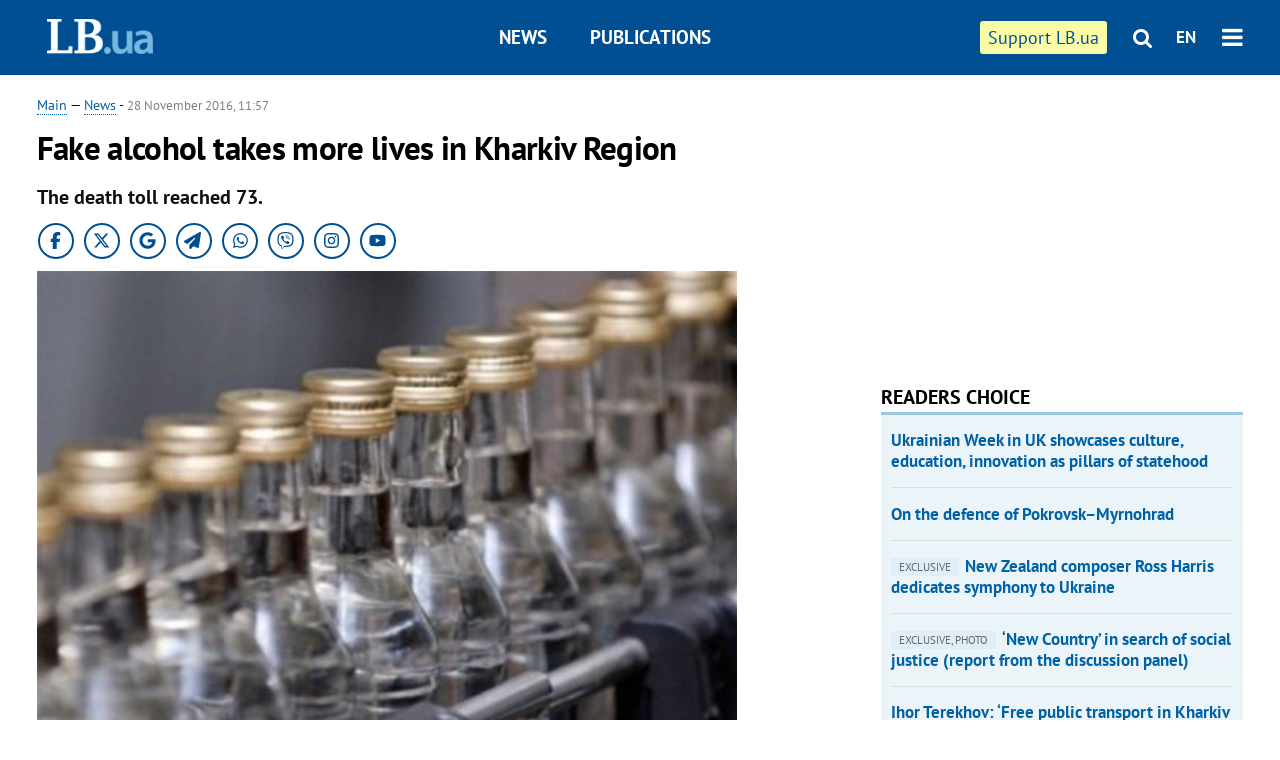

--- FILE ---
content_type: text/html; charset=utf-8
request_url: https://en.lb.ua/news/2016/11/28/2450_fake_alcohol_takes_more_lives.html
body_size: 6971
content:
<!DOCTYPE html>
<html>
<head>

	<meta http-equiv="content-type" content="text/html;charset=utf-8">
	<title>Fake alcohol takes more lives in Kharkiv Region - LB.ua news portal</title>
	<meta name="keywords" content="health">
	<meta name="description" content="The death toll reached 73.">
	    <link rel="canonical" href="https://en.lb.ua/news/2016/11/28/2450_fake_alcohol_takes_more_lives.html" />
    <link rel="alternate" href="https://en.lb.ua/news/2016/11/28/2450_fake_alcohol_takes_more_lives.html" hreflang="uk" />
    <link rel="alternate" href="https://en.lb.ua/news/2016/11/28/2450_fake_alcohol_takes_more_lives.html" hreflang="ru" />
	
    <meta name="format-detection" content="telephone=no">

            <link rel="dns-prefetch" href="//i.lb.ua">
    <link rel="dns-prefetch" href="//www.facebook.com">
    <link rel="dns-prefetch" href="//www.googletagservices.com">
    <link rel="dns-prefetch" href="//googleads.g.doubleclick.net">
    <link rel="dns-prefetch" href="//pagead2.googlesyndication.com">

    <link rel="preload" href="/media/207/news/fonts/ptsans.woff2" as="font" type="font/woff2" crossorigin>
    <link rel="preload" href="/media/207/news/fonts/ptsansb.woff2" as="font" type="font/woff2" crossorigin>
    <link rel="preload" href="/media/207/news/fonts/icons.woff2" as="font" type="font/woff2" crossorigin>

    <link rel="preload" href="/media/207/news/css/style.css" type="text/css" as="style" onload="this.onload=null;this.rel='stylesheet'">

    <link rel="preload" href="/media/207/news/js/jquery-3.1.1.min.js" as="script">
    <link rel="preload" href="/media/207/news/js/common.js" as="script">
    <link rel="preload" href="//pagead2.googlesyndication.com/pagead/js/adsbygoogle.js" as="script">
        <link rel="preload" href="/media/207/news/css/social-likes.css" type="text/css" as="style" onload="this.onload=null;this.rel='stylesheet'">

		<link rel="alternate" type="application/rss+xml" title="LB.ua RSS" href="https://lb.ua/export/rss.xml">
	
	<!-- facebook -->
			<meta property="fb:app_id" content="147594101940225">
	<meta property="fb:admins" content="100001550293023">
	<meta property="og:site_name" content="LB.ua">
    <meta name="twitter:site" content="@lb_ua">
	    <meta name="RESOURCE-TYPE" content="DOCUMENT" />
    <meta name="DISTRIBUTION" content="GLOBAL" />

	<meta property="og:url" content="https://en.lb.ua/news/2016/11/28/2450_fake_alcohol_takes_more_lives.html"/>
    <meta property="og:type" content="article"/>
	<meta property="og:title" content="Fake alcohol takes more lives in Kharkiv Region"/>
	<meta property="og:description" content="The death toll reached 73." />

    <meta name="twitter:title" content="Fake alcohol takes more lives in Kharkiv Region" />
    <meta name="twitter:description" content="The death toll reached 73." />

	            <meta property="og:image" content="https://i.lb.ua/english/020/05/583bffdda018b.jpeg"/>
    <meta property="og:image:width" content="480"/>
    <meta property="og:image:height" content="320"/>
    <meta property="og:image:secure_url" content="https://i.lb.ua/english/020/05/583bffdda018b.jpeg"/>
    <meta property="og:image:width" content="480"/>
    <meta property="og:image:height" content="320"/>
    <meta property="og:image" content="https://i.lb.ua/english/020/05/583bffdda018b_200_130.jpeg"/>
    <meta property="og:image:width" content="200"/>
    <meta property="og:image:height" content="130"/>

    <meta name="twitter:image" content="https://i.lb.ua/english/020/05/583bffdda018b.jpeg" />
    <meta name="twitter:card" content="summary_large_image">
        	
        
    <meta name="viewport" content="width=device-width,initial-scale=1,user-scalable=yes">

	<!-- CSS -->
	        <link rel="stylesheet" href="/media/207/news/css/style.css">
    <link rel="shortcut icon" type="image/x-icon" href="/favicon.ico">
        <link rel="stylesheet" href="/media/207/news/css/social-likes.css">

	    <script src="/media/207/news/js/jquery-3.1.1.min.js"></script>
        <script async src="/media/207/news/js/common.js"></script>
		
        <script async src="https://securepubads.g.doubleclick.net/tag/js/gpt.js"></script>
    <script>
        window.googletag = window.googletag || {cmd: []};
    </script>
    
        <script async src="//pagead2.googlesyndication.com/pagead/js/adsbygoogle.js"></script>
    <script>
    (adsbygoogle = window.adsbygoogle || []).push({
          google_ad_client: "ca-pub-6096932064585080",
          enable_page_level_ads: true });
    </script>
    
        <script type="application/ld+json">
    {
        "@context": "https://schema.org",
        "@type": "NewsArticle",
        "mainEntityOfPage": {
            "@type": "WebPage",
            "@id": "https://en.lb.ua/news/2016/11/28/2450_fake_alcohol_takes_more_lives.html"
        },
        "headline": "Fake alcohol takes more lives in Kharkiv Region",
                "image": [
            "https://i.lb.ua/english/020/05/583bffdda018b.jpeg"
        ],
                "datePublished": "2016-11-28T11:57:00+02:00",
        "dateModified": "2022-03-10T12:50:00+02:00",
                "publisher": {
            "@type": "Organization",
            "name": "LB.ua",
            "alternateName": "Лівий берег",
            "logo": {
                "@type": "ImageObject",
                "url": "https://lb.ua/media/news/img/logo/logo.white.png"
            }
        }
    }
    </script>
</head>


<body >


<header class="site-header">
	<div class="layout">
	<div class="layout-wrapper clearfix">
        <nav class="header">
            <div class="logo logo-eng"><a href="https://en.lb.ua"></a></div>
            <ul class="nav-menu nav-menu-right">
                <li class="nav-item nav-item-donate"><a href="https://en.lb.ua/news/2022/03/04/10185_need_your_support_.html" target="_blank"><span>Support&nbspLB.ua</span></a></li>


                                
                
                                <li class="nav-item nav-item-search hide-on-phone"><a href="#header-search" data-toggle="collapse" aria-expanded="false" aria-controls="header-search"><span class="icons icon-search" ></span></a></li>
                
                <li class="nav-item nav-item-lang dropdown"><a href="javascript:void(0);" data-toggle="dropdown" type="button">EN</a>
    <ul class="dropdown-menu dropdown-lang">
        <li class="border"><a href="//lb.ua" alt="українська">УКР</a></li>
    </ul>
</li>

				<li class="nav-item nav-item-menu dropdown"><a a href="javascript:void(0);" onclick="return false;" type="button" data-toggle="dropdown"><span class="icons icon-bars"/></a>
    <div class="dropdown-menu dropdown-right">
        <div class="dropdown-flex">
            <ul class="dropdown-flex-box">
                <li><a href="/newsfeed">News</a></li>
                <li><a href="/analytics">Publications</a></li>
                <li><a href="/author">Authors</a></li>
                <li><a href="/archive">Archive</a></li>
            </ul>
        </div>
        <div class="nav-item-menu-icons" style="min-width: 240px;">
            <a rel="nofollow" target="_blank" href="https://www.facebook.com/%D0%9B%D1%96%D0%B2%D0%B8%D0%B9-%D0%91%D0%B5%D1%80%D0%B5%D0%B3-LBUA-111382865585059"><span class="icons icon-facebook"/></a>
            <a rel="nofollow" target="_blank" href="https://twitter.com/lb_ua"><span class="icons icon-twitter"/></a>
            <a rel="nofollow" href="https://lb.ua/rss/eng/rss.xml"><span class="icons icon-rss"/></a>
            <a rel="nofollow" href="#header-search" data-toggle="collapse" aria-expanded="false" aria-controls="header-search"><span class="icons icon-search"/></a>
        <!-- <a rel="nofollow" target="_blank" href="https://vk.com/lb_ua"><span class="icons icon-vk"/></a> -->
        </div>
    </div>
</li>
            </ul>

            <ul class="nav-menu nav-menu-main">
    <li class=""><a href="/newsfeed">News</a></li>
    <li class="nav-item-analytics"><a href="/analytics">Publications</a></li>
    
</ul>

    		
        </nav>
	</div>
	</div>

        <div class="collapse" id="header-search">
    <div class="layout">
        <div class="layout-wrapper">
            <form class="search-form" action="/search">
                <input class="search-txt" type="text" name="q" placeholder="Search phrase"/>
                <button class="search-btn" type="submit"><span class="icons icon-search"></span></button>
            </form>
        </div>
    </div>
    </div>
    
    	<div class="sub-menu">
	<div class="layout">
		<div class="layout-wrapper">
			<ul class="nav-links">
						    				    			    						</ul>
		</div>
	</div>
	</div>
    
</header>

    
<div class="site-content layout layout-material">

        <div class="layout-wrapper clearfix">

        
		<div class="col-content ">
		    <div class="col-content-wrapper clearfix">

            <article class="material" itemscope itemtype="http://schema.org/NewsArticle">
    	
	<div class="header">
		<div class="date">
            <a href="https://en.lb.ua">Main</a> &mdash;
<a href="/newsfeed">News</a> -
                        <time class="time" pubdate itemprop="datePublished" datetime="2016-11-28T11:57:00Z">28 November 2016, 11:57</time>                        <meta itemprop="dateModified" content="2022-03-10"/>
		</div>

        
                <h1 itemprop="headline">Fake alcohol takes more lives in Kharkiv Region
                    </h1>
        
		

                <div class="material-h2" itemprop="description"><p>The death toll reached 73.</p></div>
        
                                            <meta itemprop="author" content="LB.ua">                        	</div>

        <div class="social_items">
<a class="social_item" target="_blank" href="https://www.facebook.com/%D0%9B%D1%96%D0%B2%D0%B8%D0%B9-%D0%91%D0%B5%D1%80%D0%B5%D0%B3-LBUA-111382865585059"><img alt="Facebook" src="/media/207/news/img/social/svg/ico_facebook.svg"></a>
<a class="social_item" target="_blank" href="https://x.com/lb_ua"><img alt="X" src="/media/207/news/img/social/svg/ico_x.svg"></a>
<a class="social_item" target="_blank" href="https://news.google.com/publications/CAAiEDV6tMkld_qrUyPPCI79mAIqFAgKIhA1erTJJXf6q1MjzwiO_ZgC?hl=uk&gl=UA&ceid=UA:uk"><img alt="Google news" src="/media/207/news/img/social/svg/ico_google.svg"></a>
<a class="social_item telegram" target="_blank" href="https://t.me/lbua_official"><img alt="Telegram" src="/media/207/news/img/social/svg/ico_telegram.svg"></a>
<a class="social_item whatsapp" target="_blank" href="https://whatsapp.com/channel/0029VauDSICJkK76e3PmZQ01"><img alt="Whatsapp" src="/media/207/news/img/social/svg/ico_whatsapp.svg"></a>
<a class="social_item" target="_blank" href="https://invite.viber.com/?g2=AQBYUdAHMR2JGFPjD6YZwS8PNwrijYiZxSPxC14PhuVSJIguvtO7rDHybnkn%2BiSu"><img alt="Viber" src="/media/207/news/img/social/svg/ico_viber.svg"></a>
<a class="social_item" target="_blank" href="https://www.instagram.com/lb.ua_official?igsh=MmozYmEycGlta3Vh"><img alt="Instagram" src="/media/207/news/img/social/svg/ico_instagram.svg"></a>
<a class="social_item" target="_blank" href="https://www.youtube.com/@lblive1902"><img alt="Youtube" src="/media/207/news/img/social/svg/ico_youtube.svg"></a>
</div>
	
		<div class="image" itemprop="image" itemscope itemtype="https://schema.org/ImageObject" data-ad-ignore="true">
		<img loading="lazy" src="https://i.lb.ua/english/020/05/583bffdda018b.jpeg" alt="Fake alcohol takes more lives in Kharkiv Region" >
        <meta itemprop="width" content="480" />
        <meta itemprop="height" content="320" />
        <meta itemprop="url" content="https://i.lb.ua/english/020/05/583bffdda018b.jpeg" />
				<div class="author">Photo: Photo: obozrevatel.com</div>	</div>
	
	
	

	
        <div itemprop="articleBody"><p>The death toll of fake alcohol in Ukraine reached 73 as four more deaths reported in Kharkiv Region, the State Consumer Protection Service has said.</p>
<p>Three residents of Vovchansk District and a resident of Kharkiv have reportedly died of methanol poisoning.</p>
<p>In Kharkiv Region, where fake alcohol was manufactured, 104 people were reported poisoned, of whom 57 have died since September.</p>
<p>Methanol was found in the bodies of 54 deceased.</p>
<p>In other regions, plagued by counterfeit alcohol, 46 people have been poisoned, of whom 16 have died.</p>
<p>The first cases of fake alcohol deaths were reported on 21 September in Kharkiv Region, and then promptly spread to Donetsk, Mykolayiv and Luhansk regions.</p>
<p>In Kharkiv Region and Donbas, the police arrested the main suppliers of counterfeit alcohol sold across the territory of eastern Ukraine and Mykolayiv Region in the south. Four tonnes of alcohol
have been confiscated from a 27-year-old organizer of the underground booze "business".</p>
<p>The police said that 3 tonnes of counterfeit alcohol had hit the shelves.</p></div>
    

	

	
	

    

            

            

    
            

    <div class="hidden" itemprop="publisher" itemscope itemtype="https://schema.org/Organization">
        <meta itemprop="name" content="LB.ua" />
        <div class="hidden" itemprop="logo" itemscope itemtype="https://schema.org/ImageObject">
            <meta itemprop="url" content="https://lb.ua/media/news/img/logo/logo.png" />
        </div>
    </div>
    <meta itemscope itemprop="mainEntityOfPage" itemType="https://schema.org/WebPage" itemid="https://en.lb.ua/news/2016/11/28/2450_fake_alcohol_takes_more_lives.html" />


    <noindex>
        <div class="block read-social">
    </div>
            
            
        
    
                    </noindex>

    
    


                <div class="block sources thin-link" itemprop="keywords"><span>Tags: </span><a href="/tag/20_health" rel="tag">health</a></div>
        

    </article>



<div class="material-related">
    
                        
                    <div class="block related-news news-by-theme">

<ul class="feed">
    <li class="">
        <div class="time"><time datetime="2025-07-09T11:00:00Z">
    09 July, 11:00
    </time></div>
        <a href="https://en.lb.ua/news/2025/07/09/36354_road_life_how_okhmatdyts_only.html">"Road of Life": How Okhmatdyt’s only department survives in partial evacuation after missile strike
</a>
    </li>
    <li class="">
        <div class="time"><time datetime="2025-07-08T07:00:00Z">
    08 July, 07:00
    </time></div>
        <a href="https://en.lb.ua/news/2025/07/08/36342_ihor_liski_ukrainian_medicine.html">Ihor Liski: Ukrainian medicine is a key factor in bringing citizens back from abroad
</a>
    </li>
    <li class="">
        <div class="time"><time datetime="2025-07-04T14:50:00Z">
    04 July, 14:50
    </time></div>
        <a href="https://en.lb.ua/news/2025/07/04/36324_viktor_lyashko_many_young_medics.html">Viktor Lyashko: "Many young medics choose to work in frontline areas – they want to gain experience"
</a>
    </li>
</ul>
</div>
                

<noindex>
    
    
                            <section class="block related-news related-by-rubric">
<div class="caption no-margin">Read also</div>
<ul class="lenta lenta-simple">
    <li class="item-news  ">    <time datetime="2016-11-29T11:39:00Z">
    29 November 2016, 11:39
    </time>
        <div class="title"><a href="https://en.lb.ua/news/2016/11/29/2459_ebrd_investments_ukraine_drop_25.html">EBRD investments in Ukraine drop 2.5 times
</a></div>
</li>

    <li class="item-news  ">    <time datetime="2016-11-29T11:06:00Z">
    29 November 2016, 11:06
    </time>
        <div class="title"><a href="https://en.lb.ua/news/2016/11/29/2458_pgo_summons_yanukovych.html">PGO summons Yanukovych for questioning on 5, 9 December
</a></div>
</li>

    <li class="item-news  ">    <time datetime="2016-11-29T10:51:00Z">
    29 November 2016, 10:51
    </time>
        <div class="title"><a href="https://en.lb.ua/news/2016/11/29/2457_militants_wage_38_attacks_ato.html">Militants wage 38 attacks on ATO forces in Donbas
</a></div>
</li>

    <li class="item-news  ">    <time datetime="2016-11-28T17:38:00Z">
    28 November 2016, 17:38
    </time>
        <div class="title"><a href="https://en.lb.ua/news/2016/11/28/2456_yanukovych_says_party_regions.html">Yanukovych says Party of Regions was ruined from inside
</a></div>
</li>

    <li class="item-news  ">    <time datetime="2016-11-28T16:59:00Z">
    28 November 2016, 16:59
    </time>
        <div class="title"><a href="https://en.lb.ua/news/2016/11/28/2455_prosecutor_details_yanukovychs.html">Prosecutor details Yanukovych's, Azarov's contacts with Russia during Maydan
</a></div>
</li>

    <li class="item-news  ">    <time datetime="2016-11-28T16:24:00Z">
    28 November 2016, 16:24
    </time>
        <div class="title"><a href="https://en.lb.ua/news/2016/11/28/2454_antonov_aircraft_maker_become.html">Antonov aircraft maker to become joint stock company
</a></div>
</li>

    <li class="item-news  ">    <time datetime="2016-11-28T14:42:00Z">
    28 November 2016, 14:42
    </time>
        <div class="title"><a href="https://en.lb.ua/news/2016/11/28/2453_most_ukrainians_say_country_moving.html">Most Ukrainians say country moving in wrong direction - poll
</a></div>
</li>

    <li class="item-news  important">    <time datetime="2016-11-28T13:45:00Z">
    28 November 2016, 13:45
    </time>
        <div class="title"><a href="https://en.lb.ua/news/2016/11/28/2452_pgo_suspects_yanukovych_high.html">PGO suspects Yanukovych of high treason
</a></div>
</li>

    <li class="item-news  ">    <time datetime="2016-11-28T12:17:00Z">
    28 November 2016, 12:17
    </time>
        <div class="title"><a href="https://en.lb.ua/news/2016/11/28/2451_kyiv_city_council_flu_epidemic.html">Kyiv city council: no flu epidemic in coming weeks
</a></div>
</li>

    <li class="item-news  ">    <time datetime="2016-11-28T11:31:00Z">
    28 November 2016, 11:31
    </time>
        <div class="title"><a href="https://en.lb.ua/news/2016/11/28/2449_five_troops_reported_wounded.html">Five troops reported wounded in Luhansk Region
</a></div>
</li>

    <li class="item-news  ">    <time datetime="2016-11-28T10:24:00Z">
    28 November 2016, 10:24
    </time>
        <div class="title"><a href="https://en.lb.ua/news/2016/11/28/2448_ukraine_consumes_first_billion_cubic.html">Ukraine consumes first billion cubic meters of gas
</a></div>
</li>

    <li class="item-news  important">    <time datetime="2016-11-25T16:20:00Z">
    25 November 2016, 16:20
    </time>
        <div class="title"><a href="https://en.lb.ua/news/2016/11/25/2433_spain_puts_ukainian_tycoon_wanted.html">Spain puts Ukainian tycoon on wanted list
</a></div>
</li>

    <li class="item-news  ">    <time datetime="2016-11-25T14:25:00Z">
    25 November 2016, 14:25
    </time>
        <div class="title"><a href="https://en.lb.ua/news/2016/11/25/2432_ebrd_prepare_oshchadbank.html">EBRD to prepare Oshchadbank for partial privatization
</a></div>
</li>

    <li class="item-news  ">    <time datetime="2016-11-25T13:56:00Z">
    25 November 2016, 13:56
    </time>
        <div class="title"><a href="https://en.lb.ua/news/2016/11/25/2431_two_ukrainian_an32p_head_israel.html">Two Ukrainian An-32P head to Israel to fight fires
</a></div>
</li>

    <li class="item-news  ">    <time datetime="2016-11-25T13:21:00Z">
    25 November 2016, 13:21
    </time>
        <div class="title"><a href="https://en.lb.ua/news/2016/11/25/2430_eu_commissioner_food_safety.html">EU Commissioner for Food Safety on visit to Ukraine
</a></div>
</li>

</ul>
</section>
 
                

    </noindex>
</div>


<noindex>
<div class="float_container_t0 hidden"></div>
<div class="float_container_t2 hidden"></div>
</noindex>

	    	</div>

        		</div>

		<aside class="col-right">
        	
			    

    

    <section class="adv-banner-3">
<!-- Content.300x250 -->
<ins class="adsbygoogle"
     style="display:inline-block;width:300px;height:250px"
     data-ad-client="ca-pub-6096932064585080"
     data-ad-slot="4143330288"></ins>
<script>
(adsbygoogle = window.adsbygoogle || []).push({});
</script></section>

    
    	
        <section class="section-popular have-background hide-on-phone">
<div class="caption">Readers choice</div>
    <ul class="feed background">
        <li>
        <a href="">
            
            Ukrainian Week in UK showcases culture, education, innovation as pillars of statehood

        </a>
    </li>
        <li>
        <a href="">
            
            On the defence of Pokrovsk–Myrnohrad

        </a>
    </li>
        <li>
        <a href="">
            
            <span class="ico-text">EXCLUSIVE</span>New Zealand composer Ross Harris dedicates symphony to Ukraine

        </a>
    </li>
        <li>
        <a href="">
            
            <span class="ico-text">EXCLUSIVE, Photo</span>‘New Country’ in search of social justice (report from the discussion panel)

        </a>
    </li>
        <li>
        <a href="">
            
            Ihor Terekhov: ‘Free public transport in Kharkiv remains. Local taxes and fees for businesses have been cancelled.’

        </a>
    </li>
        <li>
        <a href="">
            
            <span class="ico-text">Photo</span>What does Ukrainian culture tell the world about itself? (Report from the CultHub discussion panel)

        </a>
    </li>
        <li>
        <a href="">
            
            Ukrainian pavilion from EXPO 2025 opens in Kyiv after international success in Japan

        </a>
    </li>
    </ul>
    
</section>

    <section class="adv-block">
<div class="adv-banner-4 sticked hide-on-tablet hide-on-phone">
<div class="adv-caption">Реклама</div>
<!-- Index.300x600 -->
<ins class="adsbygoogle"
     style="display:inline-block;width:300px;height:600px"
     data-ad-client="ca-pub-6096932064585080"
     data-ad-slot="8605697088"></ins>
<script>
(adsbygoogle = window.adsbygoogle || []).push({});
</script></div>
</section>
	    

			</aside>

	</div>
    
</div>


<footer class="site-footer">
	<div class="layout">
<div class="layout-wrapper clearfix">
	<a class="scroll-top" href="#"></a>
	<div class="footer-links">
		<ul>
			
            <li><a href="/about">About us</a></li>
            <li><a href="https://lb.ua/reklama">Advertising</a></li>
            <li><a href="">Ивенты</a></li>
            <li><a href="/about/contacts">Editorial</a></li>
            <li><a href="/about/standards">Standards and Policies</a></li>
			<li><a href="/about/terms">User agreement</a></li>
		</ul>
	</div>

	<div class="about">
                <p>LB.ua must be linked directly in case of full or partial reproduction of materials. No materials containing links to the Ukrainian News agency or the Ukrainian Photo Group may be re-printed, copied, reproduced or used in any other way</p>
        <p>Materials posted on the site with the label "Advertisement" / "Company News" / "Press Release" / "Promoted" are advertising and are published on the rights of advertising. , however, the editors participate in the preparation of this content and share the opinions expressed in these materials.</p>
        <p>The editors are not responsible for the facts and value judgments published in advertising materials. According to Ukrainian legislation, the advertiser is responsible for the content of advertising.</p>
        <p>The International Renaissance Foundation provides institutional support to the editorial office of LB.UA within the framework of the "Social Capital" program. Materials produced in the framework of support reflect the position of the authors and do not necessarily coincide with the position of the International Renaissance Foundation.</p>
        <p>Online Media Entity; Media ID - R40-05097</p>
            </div>
	<div class="counters">
                <span><a rel="nofollow" href="http://depositphotos.com/?utm_source=LB&amp;utm_medium=footer&amp;utm_campaign=UA-brand"><img loading="lazy" src="/media/207/news/img/icos/deposit2.png" alt="DepositPhotos" width="143" height="33"></a></span>
        <span><a rel="nofollow" href="http://irf.ua"><img loading="lazy" src="/media/207/news/img/icos/irf.png" alt="IRF" width="105" height="33"></a></span>
        <span><a rel="nofollow" href="https://serpstat.com/uk/"><img loading="lazy" src="/media/207/news/img/icos/serpstat.svg" alt="Serpstat" width="140" height="33""></a></span>
        		    		<!-- Google tag (gtag.js) -->
<script async src="https://www.googletagmanager.com/gtag/js?id=G-SQPB7DNKSQ"></script>
<script>
  window.dataLayer = window.dataLayer || [];
  function gtag(){dataLayer.push(arguments);}
  gtag('js', new Date());

  gtag('config', 'G-SQPB7DNKSQ');
</script>
			</div>
</div>
</div>


<div class="overlay" id="overlay"></div>


<div id="popup_mistake" class="popup do-mistake" url="/core/orphus/">
	<div class="caption">Error found! <div class="close"></div></div>
	<div class="title">Mistake in text:</div>
	<div class="text-w-mistake"></div>
	<div>It is wrong because:</div>
	<textarea></textarea>
	<br style="clear: both;" />
	<a class="button" name="send" href="#">Send</a>
	<a class="no-mistake" name="close" href="#">Oops, not an error!</a>
</div>


<div id="act-login" class="popup do-login">

</div>

</footer>



</body>

<!-- eng.vm1.gg2.lb.ua :: 2025-11-16 14:37:36 -->
</html>

--- FILE ---
content_type: text/html; charset=utf-8
request_url: https://www.google.com/recaptcha/api2/aframe
body_size: 268
content:
<!DOCTYPE HTML><html><head><meta http-equiv="content-type" content="text/html; charset=UTF-8"></head><body><script nonce="6SQaY5sCS1ZlG0i9Vg759Q">/** Anti-fraud and anti-abuse applications only. See google.com/recaptcha */ try{var clients={'sodar':'https://pagead2.googlesyndication.com/pagead/sodar?'};window.addEventListener("message",function(a){try{if(a.source===window.parent){var b=JSON.parse(a.data);var c=clients[b['id']];if(c){var d=document.createElement('img');d.src=c+b['params']+'&rc='+(localStorage.getItem("rc::a")?sessionStorage.getItem("rc::b"):"");window.document.body.appendChild(d);sessionStorage.setItem("rc::e",parseInt(sessionStorage.getItem("rc::e")||0)+1);localStorage.setItem("rc::h",'1763296659701');}}}catch(b){}});window.parent.postMessage("_grecaptcha_ready", "*");}catch(b){}</script></body></html>

--- FILE ---
content_type: application/javascript; charset=utf-8
request_url: https://fundingchoicesmessages.google.com/f/AGSKWxXeWEUuRBGOhYS0vnZQgUyk0U7XmRgfTmOPPkNm3OixmFHDneP6hYwz_73pYbfxtawKnm49JF3xUvbTwdKKKy1SiWuFYAuV1FIErtIHBmIXlPL1zbF9GKSLx6UDE2ZajyfQH8HfDMUIS74YbCEMJPYpfgyf5uuNY_3MlbB77KOw8hgeI1Y7z1_rjHKu/__adskin./forum_ad./adx2.?adloc=/sideadvtmp.
body_size: -1288
content:
window['24cf782d-4123-4002-b1ed-93326ca8739a'] = true;